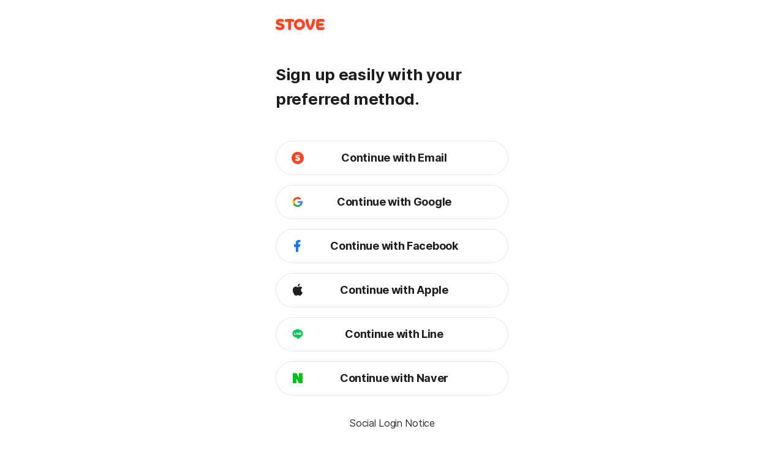

--- FILE ---
content_type: text/html
request_url: https://accounts.onstove.com/signup?sns_type=SO&from=platform&inflow_path=NONE&game_no=0&popupYn=N&redirect_url=https%3A%2F%2Ftoonspoon.service.onstove.com%2Fkr%2Fview%2F3254681
body_size: 2545
content:
<!doctype html>
<html lang="ko" data-n-head="%7B%22lang%22:%7B%221%22:%22ko%22%7D%7D">
  <head>
    <meta data-n-head="1" charset="utf-8"><meta data-n-head="1" name="viewport" content="width=device-width,initial-scale=1,maximum-scale=1,user-scalable=no"><meta data-n-head="1" data-hid="description" name="description" content=""><link data-n-head="1" rel="icon" type="image/x-icon" href="/favicon.ico"><script data-n-head="1" src="/IE.js"></script><script data-n-head="1" src="https://challenges.cloudflare.com/turnstile/v0/api.js?render=explicit" defer data-hid="turnstile"></script><script data-n-head="1" src="https://js-cdn.onstove.com/libs/stove-js-service/latest/launcher-pack.js" defer></script><link rel="modulepreload" href="/_nuxt/3aac4ad.modern.js" as="script"><link rel="modulepreload" href="/_nuxt/c786c4f.modern.js" as="script"><link rel="preload" href="/_nuxt/css/fdeba9d.css" as="style"><link rel="modulepreload" href="/_nuxt/5fa2600.modern.js" as="script"><link rel="preload" href="/_nuxt/css/dd57ef2.css" as="style"><link rel="modulepreload" href="/_nuxt/9661330.modern.js" as="script">
  <link href="/_nuxt/css/fdeba9d.css" rel="stylesheet"><link href="/_nuxt/css/dd57ef2.css" rel="stylesheet"></head>
  <body>
    <div id="__nuxt"><style>#nuxt-loading{background:#fff;visibility:hidden;opacity:0;position:absolute;left:0;right:0;top:0;bottom:0;display:flex;justify-content:center;align-items:center;flex-direction:column;animation:nuxtLoadingIn 10s ease;-webkit-animation:nuxtLoadingIn 10s ease;animation-fill-mode:forwards;overflow:hidden}@keyframes nuxtLoadingIn{0%{visibility:hidden;opacity:0}20%{visibility:visible;opacity:0}100%{visibility:visible;opacity:1}}@-webkit-keyframes nuxtLoadingIn{0%{visibility:hidden;opacity:0}20%{visibility:visible;opacity:0}100%{visibility:visible;opacity:1}}#nuxt-loading>div,#nuxt-loading>div:after{border-radius:50%;width:5rem;height:5rem}#nuxt-loading>div{font-size:10px;position:relative;text-indent:-9999em;border:.5rem solid #f5f5f5;border-left:.5rem solid #000;-webkit-transform:translateZ(0);-ms-transform:translateZ(0);transform:translateZ(0);-webkit-animation:nuxtLoading 1.1s infinite linear;animation:nuxtLoading 1.1s infinite linear}#nuxt-loading.error>div{border-left:.5rem solid #ff4500;animation-duration:5s}@-webkit-keyframes nuxtLoading{0%{-webkit-transform:rotate(0);transform:rotate(0)}100%{-webkit-transform:rotate(360deg);transform:rotate(360deg)}}@keyframes nuxtLoading{0%{-webkit-transform:rotate(0);transform:rotate(0)}100%{-webkit-transform:rotate(360deg);transform:rotate(360deg)}}</style> <script>window.addEventListener("error",(function(){var e=document.getElementById("nuxt-loading");e&&(e.className+=" error")}))</script> <div id="nuxt-loading" aria-live="polite" role="status"><div>Loading...</div></div> </div><script>window.__NUXT__=function(o,t,s,n,e){return{config:{seedRunTypeConfig:{RUN_TYPE:"live",API_URL:"https://api.onstove.com",MEMBER_URL:o,AUTH_URL:"https://auth.onstove.com",BILL_URL:"https://bill.onstove.com",STATIC_URL:t,TERMS_URL:"https://clause.onstove.com",STUDIO_URL:s,INDIE_URL:n,INDIE_CLIENT_URL:"https://indie-client.onstove.com",HELP_URL:"https://help.onstove.com",CAMPAIGN_URL:"https://campaign.onstove.com/",COOKIE_DOMAIN:e,IMAGE_RESIZE_URL:"//image.onstove.com",CLOUD_FRONT_URL:["d2h5doj4xlbun0.cloudfront.net","d3kxs6kpbh59hp.cloudfront.net","d2x8kymwjom7h7.cloudfront.net","d27gg2ipyzlpxo.cloudfront.net"],BILOG_URL:"//dvudc0gwzz5wc.cloudfront.net/stove/live/stove_81plug.min.js",NEW_BILOG_URL:"//dvudc0gwzz5wc.cloudfront.net/v3.1/live/svc_81plug.min.js",APPLICATION_NO:{CAMP:"124000",INDIE:"119001"}},runTypeConfig:{TEST_RUN_TYPE_KEY:"live-key",ONSTOVE_COOKIE_DOMAIN:e,PPOOL_COOKIE_DOMAIN:".ppool.us",SAPI_URL:"https://s-api.onstove.com",PPOOL_US_SAPI_URL:"https://s-api.ppool.us",PPOOL_US_API_URL:"https://papi.ppool.us",ONSTOVE_DOMAIN:"https://www.onstove.com",PPOOL_DOMAIN:"https://www.ppool.us",SIM_ONSTOVE_DOMAIN:"https://sim.onstove.com",SIM_PPOOL_DOMAIN:"https://sim.ppool.us",ACCOUNTS_ONSTOVE_DOMAIN:"https://accounts.onstove.com",ACCOUNTS_PPOOL_DOMAIN:"https://accounts.ppool.us",PPOOL_POLICY_DOMAIN:"https://policy.ppool.us",POLICY_DOMAIN:"https://policy.onstove.com",THIRD_MEMBER_DOMAIN:"https://3rd.ppool.us",MOBILE_MEMBER_DOMAIN:"https://m-member.onstove.com",MEMBER_DOMAIN:o,PPOOL_MEMBER_DOMAIN:"https://pmember.ppool.us",PPOOL_MEMBER_LOGIN_DOMAIN:"https://pmember.ppool.us/auth/login",INDIE_DOMAIN:n,STATIC_NEW:t,STATIC_NEW_PPOOL:"https://static-new.ppool.us",CDN_URL:"https://static-cdn.onstove.com",CDN_PPOOL_URL:"https://static-cdn.ppool.us",PPOOL_FAVICON:"https://tv-contents.ppool.us/live/favicon-32x32-v3.png",PPOOL_LOGO:"https://tv-contents.ppool.us/live/logo-v3.svg",ACCOUNTS_CONFIG_URL:"https://d2x8kymwjom7h7.cloudfront.net",DREAM_SECURITY_MODULE_URL:"https://cert.ez-iok.com/stdauth/ds_auth_ptb/asset/js/ptb_ezauth_proc.js",CF_GAME_URL:"https://cfph.onstove.com",JS_CDN_URL:"https://js-cdn.onstove.com",LAUNCHER_PROTOCOL_HANDLER:"sgup",CALLER_ID:"sim-front",CF_TURNSTILE_SITE_KEY:"0x4AAAAAABmJyOef9EoKttQa",PICZ_SETUP_DOWNLOAD_URL:"https://dl.onstove.com/tools/picz/setup/picz_setup_v8.exe",LOCALE_DOMAIN:{ko:"https://d2x8kymwjom7h7.cloudfront.net/live/application_no/resource/10-jsonobject-sim_front-0.0.1/lang_ko.json",en:"https://d2x8kymwjom7h7.cloudfront.net/live/application_no/resource/10-jsonobject-sim_front-0.0.1/lang_en.json",de:"https://d2x8kymwjom7h7.cloudfront.net/live/application_no/resource/10-jsonobject-sim_front-0.0.1/lang_de.json",ja:"https://d2x8kymwjom7h7.cloudfront.net/live/application_no/resource/10-jsonobject-sim_front-0.0.1/lang_ja.json",fr:"https://d2x8kymwjom7h7.cloudfront.net/live/application_no/resource/10-jsonobject-sim_front-0.0.1/lang_fr.json",it:"https://d2x8kymwjom7h7.cloudfront.net/live/application_no/resource/10-jsonobject-sim_front-0.0.1/lang_it.json",es:"https://d2x8kymwjom7h7.cloudfront.net/live/application_no/resource/10-jsonobject-sim_front-0.0.1/lang_es.json",pt:"https://d2x8kymwjom7h7.cloudfront.net/live/application_no/resource/10-jsonobject-sim_front-0.0.1/lang_pt.json",th:"https://d2x8kymwjom7h7.cloudfront.net/live/application_no/resource/10-jsonobject-sim_front-0.0.1/lang_th.json","zh-tw":"https://d2x8kymwjom7h7.cloudfront.net/live/application_no/resource/10-jsonobject-sim_front-0.0.1/lang_zh-tw.json",ru:"https://d2x8kymwjom7h7.cloudfront.net/live/application_no/resource/10-jsonobject-sim_front-0.0.1/lang_ru.json",vi:"https://d2x8kymwjom7h7.cloudfront.net/live/application_no/resource/10-jsonobject-sim_front-0.0.1/lang_vi.json","zh-cn":"https://d2x8kymwjom7h7.cloudfront.net/live/application_no/resource/10-jsonobject-sim_front-0.0.1/lang_zh-cn.json",id:"https://d2x8kymwjom7h7.cloudfront.net/live/application_no/resource/10-jsonobject-sim_front-0.0.1/lang_id.json"},SENTRY_DSN:"https://e5942e46579347478133c5ee2e072937@sentry.onstove.com/6",SENTRY_PROJECT_NAME:"accounts",SENTRY_URL:"https://sentry.onstove.com",SENTRY_ORG:"smilegate-sentry",AMPLITUDE:{API_KEY:"6bfa2705264260f060e02493ecf882ad"},STUDIO_DOMAIN:s,NEW_STUDIO_DOMAIN:"https://new-studio.onstove.com",MYHOME_DOMAIN:"https://profile.onstove.com"},_app:{basePath:"/",assetsPath:"/_nuxt/",cdnURL:null}}}}("https://member.onstove.com","https://static-new.onstove.com","https://studio.onstove.com","https://indie.onstove.com",".onstove.com")</script>
  <script src="/_nuxt/3aac4ad.modern.js" type="module"></script><script src="/_nuxt/c786c4f.modern.js" type="module"></script><script src="/_nuxt/5fa2600.modern.js" type="module"></script><script src="/_nuxt/9661330.modern.js" type="module"></script><script src="/_nuxt/f50a3bc.js" nomodule></script><script src="/_nuxt/8e01983.js" nomodule></script><script src="/_nuxt/1005705.js" nomodule></script><script src="/_nuxt/57565c8.js" nomodule></script><script>!function(){var e=document,t=e.createElement("script");if(!("noModule"in t)&&"onbeforeload"in t){var n=!1;e.addEventListener("beforeload",(function(e){if(e.target===t)n=!0;else if(!e.target.hasAttribute("nomodule")||!n)return;e.preventDefault()}),!0),t.type="module",t.src=".",e.head.appendChild(t),t.remove()}}()</script></body>
</html>


--- FILE ---
content_type: application/javascript
request_url: https://accounts.onstove.com/_nuxt/cc5ac2f.modern.js
body_size: 6528
content:
(window.webpackJsonp=window.webpackJsonp||[]).push([[119],{671:function(e,t,r){"use strict";r.d(t,"b",(function(){return c})),r.d(t,"a",(function(){return n}));var o=navigator.userAgent,c={default:{wrapper:{cfClient:"fixed inset-0 bg-surface-elevation-1",web:"fixed inset-0 flex items-center justify-center w-full z-[200] "},child:{cfClient:"relative z-[1000] z-[1] overflow-hidden dark:bg-gray880 h-full w-full scroll-captcha",web:"relative z-[1000] z-[1] min-h-[3.0rem] dark:bg-gray880  max-h-[100%] w-full min-h-[10rem] xs:min-h-[10rem] overflow-x-hidden max-w-[27.6rem] xs:max-w-[27.6rem] rounded-[1.2rem] xs:rounded-[1.6rem] overflow-y-hidden  [box-shadow:0px_4px_10px_0px_rgba(0,_0,_0,_0.1)] [box-shadow:0_4.0rem_1.0rem_0_rgba(0,_0,_0,_0.1)] "+(["iPhone","iPad","iPod"].some((e=>o.includes(e))),""),turnstile:"relative z-[1000] z-[1] overflow-x-hidden !overflow-y-hidden flex captcha-parent bg-transparent whitespace-normal break-all dark:bg-transparent"}},other:{wrapper:{cfClient:"fixed flex inset-0 justify-center items-center captcha-other z-[200] overflow-y-hidden scroll-captcha",web:"fixed flex inset-0 justify-center items-center captcha-other z-[200] !overflow-y-hidden scroll-captcha"},child:{cfClient:"relative z-[1000] z-[1] overflow-x-hidden !overflow-y-hidden flex w-[27.6rem] max-w-[27.6rem] max-h-[46.8rem] h-[33.2rem] rounded-[0.8rem] captcha-parent bg-white whitespace-normal break-all max-h-[46.8rem] dark:bg-gray880",web:"relative z-[1000] z-[1] overflow-x-hidden !overflow-y-hidden flex w-[27.6rem] max-w-[27.6rem] max-h-[46.8rem] h-[33.2rem] rounded-[0.8rem] captcha-parent bg-white whitespace-normal break-all max-h-[46.8rem] dark:bg-gray880",turnstile:"relative z-[1000] z-[1] overflow-x-hidden !overflow-y-hidden flex captcha-parent bg-transparent whitespace-normal break-all dark:bg-transparent"}}},n={IMAGE:"image",ANIMATED_IMAGE:"animated_image",TURNSTILE:"turnstile"}},672:function(e,t,r){"use strict";r.d(t,"b",(function(){return o})),r.d(t,"a",(function(){return c}));var o={TWITTER:"twitter",NAVER:"naver",GOOGLE:"google",FACEBOOK:"facebook",APPLE:"apple",LINE:"line"},c={INIT:"init",ONGOING:"ongoing",SUCCESS:"success",CANCEL:"cancel"}},675:function(e,t,r){"use strict";var o,c,n,l;r.d(t,"b",(function(){return o})),r.d(t,"a",(function(){return c})),r.d(t,"d",(function(){return n})),r.d(t,"c",(function(){return l})),function(e){e.Turnstile="turnstile",e.Image="image",e.GoCaptcha="go"}(o||(o={})),function(e){e.GoCaptcha="go-captcha",e.ImageCaptcha="image-captcha",e.TurnstileCaptcha="turnstile-captcha"}(c||(c={})),function(e){e.Light="light",e.Dark="dark",e.Auto="auto"}(n||(n={})),function(e){e.Normal="normal",e.Flexible="flexible",e.Compact="compact"}(l||(l={}))},676:function(e,t,r){"use strict";r.d(t,"a",(function(){return o}));var o={login:{dev:"w7gVS63GW6H2unZGtEN2kwKPOeMj7Wmz",dev2:"w7gVS63GW6H2unZGtEN2kwKPOeMj7Wmz",qa:"BxuzjX2GBN0KkpbwCiZab7hri7TMbsVH",qa2:"BxuzjX2GBN0KkpbwCiZab7hri7TMbsVH",sandbox:"FiCSm9XdOwlLhqxabKeXBWNL0mW5rYId",live:"DFMC7mYjR2pKdU8Igl7iafK0aBayri3j"},recoveryPw:{dev:"MURmYGhcnLzcVrImPotc6UkNzclw2DjL",dev2:"MURmYGhcnLzcVrImPotc6UkNzclw2DjL",qa:"lK3JxkIzDNS0XuIysCSFlrRfOa2tUNvZ",qa2:"lK3JxkIzDNS0XuIysCSFlrRfOa2tUNvZ",sandbox:"agiaNmETcZgBPLYnwuTU7GA47OyOSmRs",live:"iLMDGvGlJIGKScCpCw4x5GKT8QlegV8A"},switchId:{dev:"6Wth4R0XC6jcnMtfyh6u8W2eAGuiomuv",dev2:"6Wth4R0XC6jcnMtfyh6u8W2eAGuiomuv",qa:"rU4QZ0aldBMCujqwwuVLMqDJ0OcWhqaI",qa2:"rU4QZ0aldBMCujqwwuVLMqDJ0OcWhqaI",sandbox:"1kpNQCdxQ7B47vFms7AhFKXbK6eCdkMB",live:"x3fAfvtCclgBiK5SvdjCKT4W5RDloVZD"},signup:{dev:"YmplBYy7uTpuvo7Ohakt9QBzf4ucaAqy",dev2:"YmplBYy7uTpuvo7Ohakt9QBzf4ucaAqy",qa:"ZL32DJGXKzRM2xvDfy0MRnDvGTnojlIp",qa2:"ZL32DJGXKzRM2xvDfy0MRnDvGTnojlIp",sandbox:"Oc8AhvPiHJn39uwx26nabxTp2u7COukv",live:"24OguGqhDYXUczysHsdVMz8jravRKLJV"},thirdParty:{dev:"npmQJoFDAEU8Pu01deKKhOvF28KUMmAj",dev2:"npmQJoFDAEU8Pu01deKKhOvF28KUMmAj",qa:"eMQK0VpRvdhNIKiEqq3cvPMV7dZsqC46",qa2:"eMQK0VpRvdhNIKiEqq3cvPMV7dZsqC46",sandbox:"nOYvpOB7yKMD8AA84vhPCSvtL6nFtDg2",live:"IGBVMtZZih55NAyItyLYNBHYoIgco67G"}}},677:function(e,t,r){"use strict";r.d(t,"a",(function(){return o}));var o=audio=>new Promise(((e,t)=>{var r=()=>{audio.removeEventListener("ended",r),e()};audio.addEventListener("ended",r),audio.addEventListener("error",(e=>{t(e)})),audio.play().catch(t)}))},678:function(e,t,r){"use strict";r.d(t,"a",(function(){return n}));var o=r(257),c=r(675),n=e=>e===c.b.Turnstile?c.a.TurnstileCaptcha:Object.values(o.b).includes(e)?c.a.GoCaptcha:c.a.ImageCaptcha},684:function(e,t,r){"use strict";r.d(t,"a",(function(){return n}));var o=r(205),c=r(69);function n(e,t){try{Object(c.b)({viewType:o.a.Frame,viewArea:t,viewInfo:{captcha_type:e.type}},{extraData:{inflow_path:e.$route.query.inflow_path||"NONE",inflow_game_no:e.$route.query.game_no||0,join_method:""}})}catch(r){console.error("".concat(t," sendViewFrameLog ").concat(e.type," Error:"),r)}}},944:function(e,t,r){"use strict";r.r(t);var o=r(50),c=r(4),n=r(205),l=r(79),h=r(45),d=r(674),v=r(0),m=r(108),f=r(62),y=r(672),C=r(9),w=r(40),_=r(14),k=r(683),x=r(51),S=r(69),P=r(19),D=r(160),O=r(257),I=r(671),j=r(23),A=r(676),T=r(684),L=r(677),N=r(207),E=r(678);function M(e,t,r,o,c,a,n){try{var i=e[a](n),u=i.value}catch(e){return void r(e)}i.done?t(u):Promise.resolve(u).then(o,c)}var R=function(e,t,r,desc){var o,c=arguments.length,n=c<3?t:null===desc?desc=Object.getOwnPropertyDescriptor(t,r):desc;if("object"==typeof Reflect&&"function"==typeof Reflect.decorate)n=Reflect.decorate(e,t,r,desc);else for(var i=e.length-1;i>=0;i--)(o=e[i])&&(n=(c<3?o(n):c>3?o(t,r,n):o(t,r))||n);return c>3&&n&&Object.defineProperty(t,r,n),n},F=class extends l.a{constructor(){super(...arguments),this.settings=null,this.debounceEmailRegister=Object(P.c)(this.emailRegister,h.b),this.thirdPartyButtonClass={google:{icon:"ic-v2-logo-google-color",color:""},facebook:{icon:"ic-v2-logo-facebook-fill",color:"text-[#1977F2]"},apple:{icon:"ic-v2-logo-apple-fill",color:"text-[#1F1F1F] dark:text-on-surface-elevation-1"},naver:{icon:"ic-v2-logo-naver-fill",color:"text-[#00BF18]"},line:{icon:"ic-v2-logo-line-fill",color:"size-24 text-[#06C755] before:w-[2.4rem] before:h-[2.4rem] before:!bg-[100%_auto]"},discord:{icon:"ic-v2-logo-line-fill",color:"text-[#00C300]"},steam:{icon:"ic-v2-logo-line-fill",color:"text-[#00C300]"}},this.getCaptchaFrameClass=I.b.default,this.isShowCaptcha=!1,this.captchaProvider=null,this.isCompleteAudioPlay=!0,this.audio=null,this.captchaToken="",this.snsType=""}head(){return{title:this.title}}get isCaptchaLoaded(){return!!this.captchaProvider}get type(){return Object(E.a)(this.captchaProvider.type)}get title(){return m.a.includes(this.query.inflowPath)||!Object(P.f)()?this.$t("signup.meta.stove-title"):this.$t("signup.meta.ppool-title")}get query(){var{sns_type:e,from:t,inflow_path:r,game_no:o,show_play_button:c,redirect_url:n,popupYn:l,state:h,game_id:d}=this.$nuxt.$route.query;return{snsType:e||"",from:t||"",inflowPath:r||"",gameNo:o||0,showPlayButton:c||"",redirectUrl:n||Object(_.b)(),popupYn:l||"",state:h||"",gameId:d||""}}get isLoaded(){return!!this.settings}get thirdPartyList(){var e,t,r=(null===(t=null===(e=this.settings)||void 0===e?void 0:e.thirdParty)||void 0===t?void 0:t.loginProvidersByCountry)||[],o=r.find((e=>e.countries.includes(this.globalDomainService.gds.nation)))||r.find((e=>e.countries.includes("default")));return(null==o?void 0:o.providers)||[]}get locales(){var e;return(null===(e=this.settings.locale)||void 0===e?void 0:e.active)||!1}get helpCenterUrl(){return"https://cs.onstove.com/service/10/help/1811281259"}snsButton(e){return this.$t("accounts.signup.start-sns-".concat(e))}created(){this.subscribe(this.settingsService.loginSettings$,(e=>{this.settings=e})),this.subscribe(this.integrationService.failed$,(data=>{if(data&&data.code===C.a.BlockIPAdress)k.a.call(this,this.$t("signup.error.49500"),this.$t("signup.alert.ok"))})),this.subVerifyCaptcha(),this.subCaptcha(),this.subThirdPartyError(),this.subPlayAudioCaptcha()}mounted(){Object(S.b)({viewType:n.a.PageView,viewArea:"selectjoin"},{extraData:{inflow_path:this.query.inflowPath||"NONE",inflow_game_no:this.query.gameNo||0,join_method:""}}),this.dynamicComponentsService.showLogo(),this.dynamicComponentsService.showFooter()}destroyed(){this.dynamicComponentsService.hideFooter()}subVerifyCaptcha(){this.subscribe(this.blockCheckerService.captchaToken$,(e=>{Object(T.a)(this,"captcha_success"),this.captchaToken=e,this.isShowCaptcha=!1,this.captchaProvider=null,this.thirdPartyLogin(this.snsType)})),this.subscribe(this.blockCheckerService.captchaTokenError$,(e=>{switch(Object(T.a)(this,"captcha_fail"),e.code){case C.a.CaptchaIsNotValid:case C.a.InvalidCaptchaParameter:case C.a.CaptchaIsNotCorrect:case C.a.AdditionalCaptchaIsRequired:this.handleCaptchaError();break;case C.a.BlockIPAdress:this.dynamicDialogService.openDialog({type:D.a.CONFIRM,provider:{contents:this.$t("captcha.block-ip-address"),confirm:{title:this.$t("delete-account.dialog.ok"),event:()=>{this.isShowCaptcha=!1,this.dynamicDialogService.closeDialog()}}}});break;default:this.dynamicDialogService.openDialog({type:D.a.CONFIRM,provider:{contents:this.$t("captcha.default-error"),confirm:{title:this.$t("delete-account.dialog.ok"),event:()=>{this.isShowCaptcha=!1,this.dynamicDialogService.closeDialog()}}}})}}))}subPlayAudioCaptcha(){this.subscribe(this.blockCheckerService.captchaAudio$,(e=>{var t=URL.createObjectURL(e);this.audio=new Audio(t),Object(L.a)(this.audio).then((()=>{this.isCompleteAudioPlay=!0})).catch((e=>{this.refreshCaptcha(""),console.log("Audio playback failed:",e)}))})),this.subscribe(this.blockCheckerService.captchaAudioError$,(e=>{e.code,this.dynamicDialogService.openDialog({type:D.a.CONFIRM,provider:{contents:this.$t("captcha.default-error"),confirm:{title:this.$t("delete-account.dialog.ok"),event:()=>{this.dynamicDialogService.closeDialog()}}}})}))}refreshCaptcha(e){this.audio&&(this.audio.pause(),this.audio=null,this.isCompleteAudioPlay=!0),this.retrieveCaptcha(e)}subCaptcha(){this.subscribe(this.blockCheckerService.captchaV2$,(e=>{this.mappingCaptchaProvider(e),this.captchaFrameDesignChange(this.captchaProvider.type)})),this.subscribe(this.blockCheckerService.captchaV2Error$,(e=>{if(e.code===C.a.BlockIPAdress)this.dynamicDialogService.openDialog({type:D.a.CONFIRM,provider:{contents:this.$t("captcha.block-ip-address"),confirm:{title:this.$t("delete-account.dialog.ok"),event:()=>{this.isShowCaptcha=!1,this.dynamicDialogService.closeDialog()}}}});else this.dynamicDialogService.openDialog({type:D.a.CONFIRM,provider:{contents:this.$t("captcha.default-error"),confirm:{title:this.$t("delete-account.dialog.ok"),event:()=>{this.isShowCaptcha=!1,this.dynamicDialogService.closeDialog()}}}})}))}subThirdPartyError(){this.subscribe(this.integrationService.thirdPartyError$,(e=>{switch(e.code){case C.a.InvalidCaptchaResponse:case C.a.CaptchaIsRequired:case C.a.InvalidCaptchaToken:this.handleCaptchaError();break;case C.a.BlockIPAdress:this.dynamicDialogService.openDialog({type:D.a.CONFIRM,provider:{contents:this.$t("login.errorCode.49500"),confirm:{title:this.$t("login.alert.ok"),event:()=>{if(this.dynamicDialogService.closeDialog(),window.location.href=Object(_.b)(),!Object(w.b)()){var e=this.query.inflowPath===N.a.CF_PH?this.config.getItem("CF_GAME_URL"):Object(_.b)();window.location.href=this.query.redirectUrl?this.query.redirectUrl:e}}}}});break;default:this.dynamicDialogService.openDialog({type:D.a.CONFIRM,provider:{contents:this.$t("login.errorCode.login-failed"),confirm:{title:this.$t("login.alert.ok"),event:()=>{this.dynamicDialogService.closeDialog(),Object(j.c)("SUAT"),Object(j.c)("SURT")}}}})}}))}isNotTwitter(e){return e!==y.b.TWITTER}emailRegister(){var e,t=this;return(e=function*(){Object(S.a)({clickArea:"selectjoin",clickSarea:"email_join_bt",clickUrl:window.location.href},{extraData:{inflow_path:t.query.inflowPath||"NONE",inflow_game_no:t.query.gameNo||0,join_method:"email-pcweb"}});try{var e=yield t.simService.state(t.query).toPromise();t.logService.setJoinMethod("email-pcweb"),Object(x.g)(e,t.$router,t.$route.query)}catch(e){e.code===C.a.BlockIPAdress&&k.a.call(t,t.$t("signup.error.49500"),t.$t("signup.alert.ok"))}},function(){var t=this,r=arguments;return new Promise((function(o,c){var a=e.apply(t,r);function n(e){M(a,o,c,n,l,"next",e)}function l(e){M(a,o,c,n,l,"throw",e)}n(void 0)}))})()}thirdPartyLogin(e){if(Object(w.f)()&&e===y.b.GOOGLE)this.dynamicDialogService.openDialog({type:D.a.CONFIRM,provider:{contents:this.$t("login.kakaotalk-google-login"),confirm:{title:this.$t("delete-account.dialog.ok"),event:()=>{this.dynamicDialogService.closeDialog()}}}});else{Object(S.a)({clickArea:"selectjoin",clickSarea:"".concat(e,"_join_bt"),clickUrl:window.location.href},{extraData:{inflow_path:this.query.inflowPath||"NONE",inflow_game_no:this.query.gameNo||0,join_method:d.b[e]}});var t=Object(x.e)({query:this.query,snsType:f.a[e.toUpperCase()],forever:!1,signType:x.b.SIGNUP,inflowPath:this.query.inflowPath&&"NONE"!==this.query.inflowPath?this.query.inflowPath:Object(P.f)()?"PPOOL":"NONE",gameNo:parseInt(this.query.gameNo)||0,captchaToken:this.captchaToken});this.snsType=e,this.captchaToken="",this.integrationService.openThirdPartyLogin(t,this.query)}}clickEasySignupNotice(){window.open(this.helpCenterUrl,"_blank")}mappingCaptchaProvider(e){switch(this.captchaProvider={type:e.captchaType,key:e.captchaKey,imageUrl:"",code:"",isShowInvalidMessage:!1,invalidCaptchaMessage:"",loginMethod:e.loginMethod||""},e.captchaType){case"image":case"animated_image":this.captchaProvider.imageUrl=e.resource.image_url;break;case O.b.Click:case O.b.Slide:case O.b.Dragdrop:case O.b.Rotate:this.captchaProvider.resource=e.resource}}captchaFrameDesignChange(e){e!==I.a.IMAGE&&e!==I.a.ANIMATED_IMAGE&&(this.getCaptchaFrameClass=I.b.other)}clickDimmedLayer(){this.isShowCaptcha=!1,this.captchaToken=""}stopAudioCaptcha(){this.audio&&(this.audio.pause(),this.audio=null,this.isCompleteAudioPlay=!0)}playAudioCaptcha(){var e;this.isCompleteAudioPlay&&(this.isCompleteAudioPlay=!1,this.blockCheckerService.captchaAudio({captchaKey:this.captchaProvider.key,language:(null===(e=Object(j.a)("LOCALE"))||void 0===e?void 0:e.toLocaleLowerCase())||"ko"}))}retrieveCaptcha(){var e;this.audio&&(this.audio.pause(),this.audio=null,this.isCompleteAudioPlay=!0);var t=null===(e=d.b[this.snsType])||void 0===e?void 0:e.toLowerCase();this.logService.setJoinMethod(t),this.blockCheckerService.retrieveCaptchaV3({callerId:this.config.getItem("CALLER_ID"),callerDetail:this.config.getItem("CALLER_DETAIL"),siteKey:A.a.thirdParty[this.config.getRunType()]})}verifyCaptcha(e,t){this.blockCheckerService.verifyCaptchaV3({captchaKey:this.captchaProvider.key,captchaValue:e,callerId:this.config.getItem("CALLER_ID"),callerDetail:this.config.getItem("CALLER_DETAIL")})}handleCaptchaError(){this.captchaProvider=null,this.isShowCaptcha=!0,this.captchaToken="",this.retrieveCaptcha()}};R([Object(c.b)(v.a.SimService)],F.prototype,"simService",void 0),R([Object(c.b)(v.a.IntegrationService)],F.prototype,"integrationService",void 0),R([Object(c.b)(v.a.SettingsService)],F.prototype,"settingsService",void 0),R([Object(c.b)(v.a.DynamicDialogService)],F.prototype,"dynamicDialogService",void 0),R([Object(c.b)(v.a.DynamicComponentsService)],F.prototype,"dynamicComponentsService",void 0),R([Object(c.b)(v.a.RegisterService)],F.prototype,"registerService",void 0),R([Object(c.b)(v.a.GlobalDomainService)],F.prototype,"globalDomainService",void 0),R([Object(c.b)(v.a.LogService)],F.prototype,"logService",void 0),R([Object(c.b)(v.a.BlockCheckerService)],F.prototype,"blockCheckerService",void 0);var $=F=R([Object(o.Component)({components:{ImageCaptcha:()=>r.e(4).then(r.bind(null,905)),GoCaptcha:()=>r.e(3).then(r.bind(null,906)),TurnstileCaptcha:()=>r.e(5).then(r.bind(null,907))},layout:"renewal"})],F),z=r(68),component=Object(z.a)($,(function(){var e=this,t=e._self._c;e._self._setupProxy;return e.isLoaded?t("div",[t("div",{staticClass:"layout-body pt-[1.6rem] mx-auto px-[2.0rem] mt-[3.2rem] max-w-[42rem] xs:pt-[0.4rem]"},[t("SText",{staticClass:"text-[2.6rem] leading-[4rem] tracking-[-0.03rem] pr-20 text-on-surface-elevation-1 xs:text-4xl",attrs:{as:"p",fontWeight:"bold",default:"Text"},domProps:{innerHTML:e._s(e.$t("accounts.signup.select-signup-method"))}}),e._v(" "),t("ul",{staticClass:"[&>li:not(:first-child)]:mt-[1.6rem] mt-[4.8rem] xs:mt-[3.6rem] xs:[&>li:not(:first-child)]:mt-[1.2rem]"},[t("li",{},[t("button",{staticClass:"min-h-[5.6rem] bg-white rounded-[5.6rem] border-1 border-solid border-inverse-elevation-3 pr-[1.6rem] pl-[2.3rem] flex items-center justify-start w-full after:w-[2.4rem] py-[1.0rem] enabled:hover:border-inverse-elevation-3 enabled:active:border-inverse-elevation-3 enabled:hover:[transition:box-shadow_0.1s_ease-out_0s,border_0.1s_ease-out_0s_,background_0.1s_ease-out_0s] enabled:focus-visible:[background:none] enabled:focus-visible:[box-shadow:0px_0px_0px_3px_rgba(217,_217,_217,_0.8)] enabled:focus-visible:outline-0 disabled:bg-disabled-variant-4 group [transition:background_0.1s_ease-out_0s,border-color_0.1s_ease-out_0s,box-shadow_0.1s_ease-out_0s] enabled:hover:bg-black/4 enabled:active:bg-black/10 dark:enabled:hover:bg-interaction-hover dark:enabled:bg-transparent dark:disabled:bg-disabled-variant-3",attrs:{type:"button"},on:{click:e.debounceEmailRegister}},[t("SIcon",{staticClass:"text-brand-primary size-24",attrs:{icon:"ic-v2-stove-symbol-fill",size:"4xl"}}),e._v(" "),t("SText",{staticClass:"flex-1 text-center tracking-[-0.03rem] text-on-surface-elevation-1 group-disabled:text-on-surface-elevation-4",attrs:{as:"span",fontSize:"2xl",lineHeight:"xl",fontWeight:"bold",default:"Text"}},[e._v("\n                        "+e._s(e.$t("accounts.signup.start-email"))+"\n                    ")])],1)]),e._v(" "),e._l(e.thirdPartyList,(function(r,o){return e.isNotTwitter(r)?t("li",{},[t("button",{staticClass:"min-h-[5.6rem] bg-white rounded-[5.6rem] border-1 border-solid border-inverse-elevation-3 pr-[1.6rem] pl-[2.3rem] flex items-center justify-start w-full after:w-[2.4rem] py-[1.0rem] enabled:hover:border-inverse-elevation-3 enabled:active:border-inverse-elevation-3 enabled:hover:[transition:box-shadow_0.1s_ease-out_0s,border_0.1s_ease-out_0s_,background_0.1s_ease-out_0s] enabled:focus-visible:[background:none] enabled:focus-visible:[box-shadow:0px_0px_0px_3px_rgba(217,_217,_217,_0.8)] enabled:focus-visible:outline-0 disabled:bg-disabled-variant-4 group [transition:background_0.1s_ease-out_0s,border-color_0.1s_ease-out_0s,box-shadow_0.1s_ease-out_0s] enabled:hover:bg-black/4 enabled:active:bg-black/10 dark:enabled:hover:bg-interaction-hover dark:enabled:bg-transparent dark:disabled:bg-disabled-variant-3",attrs:{type:"button"},on:{click:function(t){return e.thirdPartyLogin(r)}}},[t("SIcon",{staticClass:"size-24 before:w-[2.4rem] before:h-[2.4rem] before:!bg-[100%_auto]",class:e.thirdPartyButtonClass[r].color,attrs:{icon:e.thirdPartyButtonClass[r].icon,size:"4xl"}}),e._v(" "),t("SText",{staticClass:"flex-1 text-center tracking-[-0.03rem] text-on-surface-elevation-1 group-disabled:text-on-surface-elevation-4",attrs:{as:"span",fontSize:"2xl",lineHeight:"xl",fontWeight:"bold",default:"Text"}},[e._v("\n                        "+e._s(e.snsButton(r))+"\n                    ")])],1)]):e._e()}))],2),e._v(" "),t("SText",{staticClass:"tracking-[-0.03rem] mt-[3.2rem] text-center xs:mt-[3.7rem]",attrs:{as:"p",fontSize:"xl",lineHeight:"xl",fontWeight:"regular",color:"",default:"Text"}},[t("a",{staticClass:"text-on-surface-elevation-2 hover:underline",attrs:{href:"javascript: void(0);"},on:{click:e.clickEasySignupNotice}},[e._v(e._s(e.$t("accounts.signup.notice-easy-signup")))])]),e._v(" "),e.isShowCaptcha&&e.isCaptchaLoaded?t("div",{class:e.getCaptchaFrameClass.wrapper.web},[t("div",{class:"turnstile"===e.captchaProvider.type?e.getCaptchaFrameClass.child.turnstile:e.getCaptchaFrameClass.child.web},[t(e.type,{tag:"component",attrs:{id:"captcha-frame",provider:e.captchaProvider},on:{verifyCaptcha:e.verifyCaptcha,refreshCaptcha:e.retrieveCaptcha,playAudioCaptcha:e.playAudioCaptcha,stopAudioCaptcha:e.stopAudioCaptcha,captchaFrameDesignChange:e.captchaFrameDesignChange}})],1),e._v(" "),t("div",{staticClass:"absolute inset-0 bg-black/60",on:{click:e.clickDimmedLayer}})]):e._e()],1)]):e._e()}),[],!1,null,null,null);t.default=component.exports}}]);


--- FILE ---
content_type: image/svg+xml
request_url: https://accounts.onstove.com/_nuxt/img/logo-stove.2011d86.svg
body_size: 2397
content:
<svg width="160" height="40" viewBox="0 0 160 40" fill="none" xmlns="http://www.w3.org/2000/svg">
<path fill-rule="evenodd" clip-rule="evenodd" d="M77.7271 2C87.7687 2 95.9091 10.0587 95.9091 19.9997C95.9091 29.9409 87.7687 38 77.7271 38C67.6857 38 59.5455 29.9409 59.5455 19.9997C59.5455 10.0587 67.6857 2 77.7271 2ZM14.7493 2L15.3549 2.00814C18.3464 2.08555 23.5291 2.73497 25.6506 4.79981C26.5287 5.65444 26.9614 6.71015 26.9614 8.06767C26.9614 10.1793 25.4824 11.7535 23.1061 11.7535C22.6433 11.7535 22.076 11.6398 21.4118 11.4761L19.8427 11.072L19.1356 10.8986C17.7988 10.5842 16.241 10.3035 14.4911 10.3035L14.2368 10.3048L13.7427 10.3161C13.5814 10.3219 13.4236 10.3299 13.2698 10.3402L12.8206 10.3786C11.2201 10.5475 10.1472 11.0368 10.1472 12.1913C10.1472 12.5013 10.2326 12.8006 10.4803 13.1615C10.5773 13.3029 10.7023 13.443 10.8553 13.5793L11.0274 13.722C11.2917 13.9397 11.6283 14.1335 12.0239 14.3116L12.3772 14.4606L12.7576 14.603C12.8232 14.6262 12.8898 14.6493 12.9574 14.6721L13.375 14.8068L13.815 14.9378L14.5133 15.1298L15.5057 15.3835L17.3703 15.847L18.2031 16.0632L18.7649 16.216L19.3299 16.3772L19.8961 16.5478C19.9905 16.5771 20.0848 16.6068 20.1791 16.637L20.7439 16.8239L21.3053 17.0232C25.4058 18.5323 29.0909 21.1272 29.0909 26.8389C29.0909 34.4307 22.3946 38 14.0778 38C13.6856 38 13.2818 37.9898 12.8698 37.9694L12.2462 37.9309L11.6129 37.877C11.4005 37.8564 11.1869 37.8332 10.9724 37.8074L10.3273 37.7221C5.26195 36.992 0 34.8062 0 30.9614C0 28.7494 1.46575 26.8417 3.84206 26.8417C4.53028 26.8417 5.30509 27.0874 6.20879 27.4299L7.9838 28.1188C9.80893 28.8075 12.0799 29.5176 15.0046 29.5176C18.1263 29.5176 19.6021 28.8608 19.6021 27.4924C19.6021 26.8389 19.3438 26.4665 18.9306 26.0641C18.462 25.6292 17.7708 25.2644 16.9281 24.9285L16.4944 24.7628L16.0375 24.6007L15.5593 24.4411L14.8064 24.204L12.069 23.3858L11.2052 23.1171L10.3335 22.8308L9.75142 22.6282L9.17079 22.415C8.6881 22.2325 8.20902 22.0377 7.73872 21.8275L7.17889 21.5678C3.66414 19.8738 0.775011 17.2253 0.775011 12.3096C0.775011 5.92451 6.53566 2 14.7493 2ZM147.841 2.00104L148.805 2.01581L149.953 2.05058L150.789 2.08832L151.659 2.14012C153.86 2.28894 156.2 2.58908 157.338 3.18628C159.11 4.11687 160.181 5.7909 159.975 7.75129C159.712 10.2608 157.645 11.3435 155.152 11.1636L153.99 11.0543L153.07 10.9804L152.208 10.9215L151.217 10.8651L150.115 10.8163L149.325 10.7905L148.498 10.7718L147.639 10.7618L146.907 10.7618L146.215 10.7767L145.414 10.8085L144.69 10.8489L144.156 10.8856L143.288 10.9576L142.67 11.0183L142.027 11.0903C141.678 11.132 141.405 11.4023 141.354 11.7398L141.346 11.8546V15.9653H152.813C155.058 15.9653 157.017 17.7671 157.04 19.9991C157.018 22.1592 155.183 23.9163 153.03 24.0274L152.813 24.033H141.346V28.1441C141.346 28.5333 141.639 28.8617 142.027 28.908L142.673 28.9803L143.59 29.0677L144.435 29.1328L145.193 29.1788L146.045 29.2163L147.005 29.2378L148.072 29.233L148.916 29.2185L149.725 29.1961L150.494 29.1673L151.561 29.1154L152.511 29.0576L153.99 28.9444L154.909 28.8564C157.51 28.5866 159.703 29.6569 159.975 32.2474C160.181 34.2074 159.11 35.882 157.338 36.8122C156.276 37.3697 154.166 37.6684 152.1 37.8268L151.221 37.8864L150.366 37.931L149.554 37.9625L148.805 37.983L147.841 37.9978L147.332 38L146.408 37.9954L145.549 37.982L144.75 37.9601L144.005 37.9303L143.311 37.8931L142.663 37.8488L142.056 37.7981L141.485 37.7412L140.947 37.6788L140.188 37.5758L139.475 37.4628L139.017 37.3827C136.892 36.992 135.469 36.0896 134.524 34.9171C133.107 33.161 132.761 30.8015 132.73 28.6534L132.727 28.3161V11.6822C132.727 9.44707 133.033 6.93003 134.524 5.08139C135.469 3.90889 136.892 3.00651 139.017 2.6158L139.475 2.53572L140.188 2.42274L140.947 2.31972L141.485 2.25735L142.056 2.20057L142.982 2.12691L143.652 2.08615L144.371 2.05261L145.142 2.02676C145.276 2.02312 145.411 2.01982 145.549 2.01687L146.408 2.00343C146.557 2.00191 146.708 2.00077 146.862 2L147.841 2.00104ZM124.125 2C125.785 2 128.636 3.50799 128.636 6.99151C128.636 14.5827 123.474 29.9348 117.56 36.0702C116.334 37.3417 114.768 38.0203 113.182 37.9995C111.595 38.0203 110.029 37.3417 108.804 36.0702C102.89 29.9348 97.7273 14.5827 97.7273 6.99151C97.7273 3.50799 100.491 2 102.238 2C105.263 2 106.282 3.94133 106.724 6.47299L106.799 6.9395C107.806 13.7531 109.867 20.1769 112.72 26.6379L113.114 27.5192H113.25C116.174 21.0539 118.319 14.6453 119.421 7.86625L119.564 6.9395C119.965 4.18377 120.917 2 124.125 2ZM45.8814 2L46.6999 2.00697L47.4928 2.02032L48.6322 2.05097L49.7087 2.09254L50.7189 2.14296L51.9574 2.22036L53.0648 2.30491L54.253 2.41318L55.2093 2.51538L56.3663 2.6633L56.5258 2.6878C59.4208 3.18357 61.144 5.22299 60.8831 7.75818C60.6311 10.2118 58.6357 11.5825 56.248 11.4275L54.0963 11.2844L51.496 11.1476L49.9532 11.0815V33.8303C49.9532 36.89 47.5341 38 45.2405 38C43.0657 38 40.9168 36.9562 40.7885 34.1031L40.7825 33.8303V11.0813L38.5519 11.1893L34.8228 11.4069C32.3288 11.6708 30.285 10.2941 30.0244 7.75874C29.7715 5.30001 31.5095 3.265 34.1499 2.73322L34.5055 2.67212L35.7607 2.51646L36.7413 2.41421L37.9499 2.30578L39.3663 2.20077L40.3074 2.14342L41.3116 2.09286L42.3745 2.05116L43.4918 2.0204L44.2647 2.007L45.0585 2L45.8814 2ZM77.7272 10.9999C72.7065 10.9999 68.6364 15.0292 68.6364 19.9995C68.6364 24.9703 72.7065 28.9999 77.7272 28.9999C82.7483 28.9999 86.8182 24.9703 86.8182 19.9995C86.8182 15.0292 82.7483 10.9999 77.7272 10.9999Z" fill="#FC4420"/>
</svg>


--- FILE ---
content_type: application/javascript
request_url: https://accounts.onstove.com/_nuxt/c2220fa.modern.js
body_size: 2931
content:
(window.webpackJsonp=window.webpackJsonp||[]).push([[31],{507:function(e,t,n){"use strict";n.r(t),t.default={common:{button:{search:"Search",change:"Change",create:"New",more:"See more",ok:"Confirm",cancel:"Cancel",apply:"Apply",lookup:"Search",restore:"Restore",delete:"Delete",add:"Add",enter:"Register",close:"Close"},confirm:{modify:"Do you want to change it?",remove:"Do you want to remove it?",apply:"Do you want to apply?"},image:{"not-support":"Sorry, FileReader API not supported","only-select":"Select a file.","image-check-resolution":"Reduce the size below {resolution}.","image-check-file-size":"You can upload an image up to {size}.",image:"Image","icon-dialog-title":"Upload Community Icon Image","icon-dialog-description-1":"Upload an icon that represents your community.","icon-dialog-description-2":"The uploaded icon will be displayed on various pages including mobile and community list.",under:"or less","not-support-image-type":"Only jpeg and png files can be uploaded."},alert:{"login-needs":"You must log in.<br />Do you want to go to the login screen?"}},"api-returncode":{E108:"The service is temporarily unavailable. <br/> Please try again later. ",E400:"Cannot find the requested content. <br/> Check the content and try again.",E415:"The service is temporarily unavailable. <br/> Please try again later.",E499:"Cannot find the requested content. <br/> Check the content and try again.",E500:"The service is temporarily unavailable. <br/> Please try again later. ",E501:"Cannot find the requested content. <br/> Check the content and try again.",E502:"Cannot find the requested content. <br/> Check the content and try again.",E503:"Cannot find the requested content. <br/> Check the content and try again.",E514:"Failed to authenticate the SECURE_TOKEN service.",E515:"You must log in. <br/> Do you want to log in now?",E516:"This token is expired.",E517:"Check the nickname again.",E518:"This is a guest member.",E519:"The service is temporarily unavailable. <br/> Please try again later.",E520:"This service requires a full account. <br/> Do you want to upgrade to a full account now?",E521:"This service requires a full account. <br/> Do you want to upgrade to a full account now?",E522:"The service is temporarily unavailable. <br/> Please try again later.",E556:"Check member information and try again.",E557:"You must log in. <br/> Do you want to log in now?",E558:"The service is temporarily unavailable. <br/> Please try again later.",E559:"The service is temporarily unavailable. <br/> Please try again later.",E561:"This nickname already exists.",E563:"An invalid nickname.",E570:"This Identity verification information has been banned from this service due to violation of the Operation Policy. <br/> Contact Customer Service.",E580:"The text contains prohibited words.",E581:"This service requires a full account. <br/> Do you want to upgrade to a full account now?",E595:"Admin Ticket Expired.",E596:"Admin Ticket Required.",E651:"Requires permission.",E701:"Check the game name and try again.",E702:"No game event banner.",E703:"No game recommendation tag.",E704:"No game rating information.",E705:"No news posted.",E706:"This news number does not exist.",E707:"This news comment number does not exist.",E708:"Incorrect recommendation type!",E709:"No one-line forum description for the game.",E710:"There are no comments on the one-line forum.",E711:"Check the serial number and try again.",E712:"Empty values are not allowed for one-line forums.",E713:"You are not the author of the post.",E714:"There is no news comment list.",E715:"You are not the author of the news comment.",E716:"There is no news comment recommendation list.",E717:"There is no news recommendation list.",E718:"Empty values are not allowed for news comments.",E719:"You are not the author of the review.",E720:"No review.",E721:"Service is not available in this country.",E722:"Please use after creating the character.",E750:"An error occurred with billing communication.",E751:"The sale of this product has ended or been suspended.",E752:"The sale of this product has ended or been suspended.",E753:"Payment service is currently unavailable. <br/> Please try again or contact Customer Service.",E754:"Can be purchased only once a month.",E801:"Check your permissions and try again.",E802:"No content or invalid length. <br/> Please check and try again.",E803:"The post has been deleted or doesn’t exist.",E804:"The service is temporarily unavailable. <br/> Please try again later.",E805:"The service is temporarily unavailable. <br/> Please try again later.",E810:"The title exceeds the maximum length.",E811:"Enter some data.",E812:"Cannot upload the file. <br/> Please try again later.",E813:"The request is being processed.",E814:"Enter text, up to 20,000 characters.",E815:"Nothing has been entered.",E816:"Enter up to 100 hashtags.",E817:"Enter up to 50 characters per hashtag.",E818:"Enter a title, up to 78 characters.",E820:"Only JPG, GIF, PNG, or BMP files can be uploaded.",E821:"Upload a file, up to 5 MB.",E822:"Maximum upload size exceeded.",E823:"You can upload up to 5 videos and 100 images.",E824:"Add a video file with the supported format.<br/>  (Supported Format: MP4, AVI, WMV, MPG, MPEG, MOV, ASF, SKM, K3G, KLV, 3GP, WEBM)",E825:"Confirm that video service is supported, and enter again.",E826:"Confirm that video service is supported, and enter again.",E827:"Cannot find the requested content. <br/> Check the content and try again.",E828:"You can only write on your friend’s timeline.",E829:"The user is already in your friends list.",E830:"Your friends list is already full.",E831:"The text contains prohibited words.",E832:"The number of available reports has been exceeded.",E833:"Deposit limit has been exceeded.",E834:"Upload a video or image.",E835:"Upload an image.",E836:"Upload a video.",E837:"Only images can be uploaded.",E838:"Only videos can be uploaded.",E839:"permision denied.",E840:"Friend request in progress.",E841:"The member has already received your friend request.",E842:"You cannot report an administrators’ posts.",E843:"You already canceled the friend request.",E844:"You will be banned due to violation of the Operation Policy. <br/>Contact Customer Service.",E846:"Enter a greeting message (up to 160 characters).",E847:"Enter a title for the Timeline (up to 7 characters).",E848:"The service is temporarily unavailable. <br/> Please try again later.",E849:"Check your permissions and try again.",E850:"Temporary file upload error. <br/> Please try again later.",E851:"Access to the post is restricted.",E852:"You can’t comment on this post.",E853:"You have exceeded the entry range.",E854:"Can be edited only when it has no participants.",E855:"Enter some data.",E856:"Enter some data.",E857:"Not authorized to delete (system contents, admin contents).",E858:"The survey has ended.",E859:"The survey has been deleted or doesn’t exist.",E860:"Check the community address and try again.",E861:"The message board has been deleted or doesn’t exist.",E862:"The channel has been deleted or doesn’t exist.",E863:"You can’t post several comments consecutively.",E867:"The channel has been deleted or doesn’t exist.",E868:"The message board has been deleted or doesn’t exist.",E879:"채널 패쇄가 진행 중입니다.",E883:"The post has been deleted or doesn’t exist.",E888:"Check your membership number and try again.",E901:"You’re already a member.",E902:"The service is temporarily unavailable. <br/> Please try again later.",E903:"Join the community to use it.",E905:"You must log in. <br/> Do you want to log in now?",E906:"Your sign-up request is being processed. <br/> Wait for approval.",E907:"Your community membership request was rejected.",E997:"Enter a sign-up comment, up to 100 characters.",E998:"Upload an attachment.",E999:"Under maintenance. <br/> Contact Customer Service.",E1013:"An error occurred while setting the schedule.<br/>Set the schedule time again.",E1014:"You can attach up to 50 emoticons.",E1101:"The user is already in your friends list.",E1102:"Check the friend information again.",E1103:"Your friends list is already full.",E1104:"You want to be friends with yourself!",E1105:"This user is already your friend.",E1106:"You already sent a friend request.",E1107:"Unidentified user. <br/> Contact Customer Service.",E1108:"The user’s friends list is already full.",E1109:"Send a friend request first.",E1302:"This version already exists. <br/> Register a new version.",E3869:"The file has been deleted or doesn’t exist.",E3862:"Unsupported file format. <br/> Check the file format and try again.",E7004:"This member account has been suspended due to violation of the Operation Policy."}}}}]);
